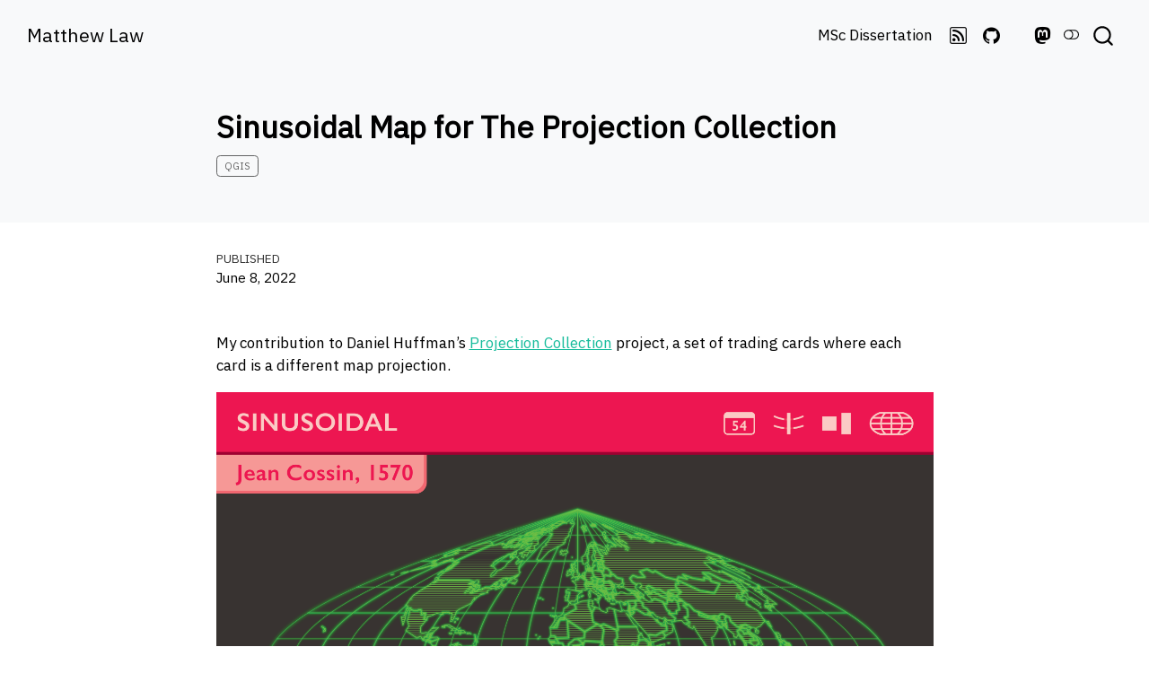

--- FILE ---
content_type: text/html; charset=utf-8
request_url: https://matthewlaw.xyz/posts/projection-collection-sinusoidal/index.html
body_size: 7843
content:
<!DOCTYPE html>
<html xmlns="http://www.w3.org/1999/xhtml" lang="en" xml:lang="en"><head>

<meta charset="utf-8">
<meta name="generator" content="quarto-1.6.40">

<meta name="viewport" content="width=device-width, initial-scale=1.0, user-scalable=yes">

<meta name="dcterms.date" content="2022-06-08">

<title>Sinusoidal Map for The Projection Collection – Matthew Law</title>
<style>
code{white-space: pre-wrap;}
span.smallcaps{font-variant: small-caps;}
div.columns{display: flex; gap: min(4vw, 1.5em);}
div.column{flex: auto; overflow-x: auto;}
div.hanging-indent{margin-left: 1.5em; text-indent: -1.5em;}
ul.task-list{list-style: none;}
ul.task-list li input[type="checkbox"] {
  width: 0.8em;
  margin: 0 0.8em 0.2em -1em; /* quarto-specific, see https://github.com/quarto-dev/quarto-cli/issues/4556 */ 
  vertical-align: middle;
}
</style>


<script src="../../site_libs/quarto-nav/quarto-nav.js"></script>
<script src="../../site_libs/quarto-nav/headroom.min.js"></script>
<script src="../../site_libs/clipboard/clipboard.min.js"></script>
<script src="../../site_libs/quarto-search/autocomplete.umd.js"></script>
<script src="../../site_libs/quarto-search/fuse.min.js"></script>
<script src="../../site_libs/quarto-search/quarto-search.js"></script>
<meta name="quarto:offset" content="../../">
<link href="../../images/android-chrome-512x512.png" rel="icon" type="image/png">
<script src="../../site_libs/quarto-html/quarto.js"></script>
<script src="../../site_libs/quarto-html/popper.min.js"></script>
<script src="../../site_libs/quarto-html/tippy.umd.min.js"></script>
<script src="../../site_libs/quarto-html/anchor.min.js"></script>
<link href="../../site_libs/quarto-html/tippy.css" rel="stylesheet">
<link href="../../site_libs/quarto-html/quarto-syntax-highlighting-549806ee2085284f45b00abea8c6df48.css" rel="stylesheet" class="quarto-color-scheme" id="quarto-text-highlighting-styles">
<link href="../../site_libs/quarto-html/quarto-syntax-highlighting-dark-8ea72dc5fed832574809a9c94082fbbb.css" rel="prefetch" class="quarto-color-scheme quarto-color-alternate" id="quarto-text-highlighting-styles">
<script src="../../site_libs/bootstrap/bootstrap.min.js"></script>
<link href="../../site_libs/bootstrap/bootstrap-icons.css" rel="stylesheet">
<link href="../../site_libs/bootstrap/bootstrap-7ec1efecafbf4eae65cd00c0914f2fc7.min.css" rel="stylesheet" append-hash="true" class="quarto-color-scheme" id="quarto-bootstrap" data-mode="light">
<link href="../../site_libs/bootstrap/bootstrap-dark-05f72309a645433792cef4039cfc50f1.min.css" rel="prefetch" append-hash="true" class="quarto-color-scheme quarto-color-alternate" id="quarto-bootstrap" data-mode="dark">
<script src="../../site_libs/quarto-contrib/iconify-2.1.0/iconify-icon.min.js"></script>
<script id="quarto-search-options" type="application/json">{
  "location": "navbar",
  "copy-button": false,
  "collapse-after": 3,
  "panel-placement": "end",
  "type": "overlay",
  "limit": 50,
  "keyboard-shortcut": [
    "f",
    "/",
    "s"
  ],
  "show-item-context": false,
  "language": {
    "search-no-results-text": "No results",
    "search-matching-documents-text": "matching documents",
    "search-copy-link-title": "Copy link to search",
    "search-hide-matches-text": "Hide additional matches",
    "search-more-match-text": "more match in this document",
    "search-more-matches-text": "more matches in this document",
    "search-clear-button-title": "Clear",
    "search-text-placeholder": "",
    "search-detached-cancel-button-title": "Cancel",
    "search-submit-button-title": "Submit",
    "search-label": "Search"
  }
}</script>


</head>

<body class="nav-fixed fullcontent">

<div id="quarto-search-results"></div>
  <header id="quarto-header" class="headroom fixed-top quarto-banner">
    <nav class="navbar navbar-expand-lg " data-bs-theme="dark">
      <div class="navbar-container container-fluid">
      <div class="navbar-brand-container mx-auto">
    <a class="navbar-brand" href="../../index.html">
    <span class="navbar-title">Matthew Law</span>
    </a>
  </div>
            <div id="quarto-search" class="" title="Search"></div>
          <button class="navbar-toggler" type="button" data-bs-toggle="collapse" data-bs-target="#navbarCollapse" aria-controls="navbarCollapse" role="menu" aria-expanded="false" aria-label="Toggle navigation" onclick="if (window.quartoToggleHeadroom) { window.quartoToggleHeadroom(); }">
  <span class="navbar-toggler-icon"></span>
</button>
          <div class="collapse navbar-collapse" id="navbarCollapse">
            <ul class="navbar-nav navbar-nav-scroll ms-auto">
  <li class="nav-item">
    <a class="nav-link" href="https://matthewlaw.xyz/dissertation21/"> 
<span class="menu-text">MSc Dissertation</span></a>
  </li>  
  <li class="nav-item compact">
    <a class="nav-link" href="../../index.xml"> <i class="bi bi-rss" role="img" aria-label="RSS">
</i> 
<span class="menu-text"></span></a>
  </li>  
  <li class="nav-item compact">
    <a class="nav-link" href="https://github.com/matthew-law"> <i class="bi bi-github" role="img" aria-label="GitHub">
</i> 
<span class="menu-text"></span></a>
  </li>  
  <li class="nav-item">
    <a class="nav-link" href="https://bsky.app/profile/matthewlaw.xyz"> 
<span class="menu-text"><iconify-icon role="img" inline="" icon="fa6-brands:bluesky" aria-label="Icon bluesky from fa6-brands Iconify.design set." title="Bluesky"></iconify-icon></span></a>
  </li>  
  <li class="nav-item compact">
    <a class="nav-link" href="https://mapstodon.space/@MatthewLaw"> <i class="bi bi-mastodon" role="img" aria-label="Mastodon">
</i> 
<span class="menu-text"></span></a>
  </li>  
</ul>
          </div> <!-- /navcollapse -->
            <div class="quarto-navbar-tools">
  <a href="" class="quarto-color-scheme-toggle quarto-navigation-tool  px-1" onclick="window.quartoToggleColorScheme(); return false;" title="Toggle dark mode"><i class="bi"></i></a>
</div>
      </div> <!-- /container-fluid -->
    </nav>
</header>
<!-- content -->
<header id="title-block-header" class="quarto-title-block default page-columns page-full">
  <div class="quarto-title-banner page-columns page-full">
    <div class="quarto-title column-body">
      <h1 class="title">Sinusoidal Map for The Projection Collection</h1>
                                <div class="quarto-categories">
                <div class="quarto-category">QGIS</div>
              </div>
                  </div>
  </div>
    
  
  <div class="quarto-title-meta">

      
      <div>
      <div class="quarto-title-meta-heading">Published</div>
      <div class="quarto-title-meta-contents">
        <p class="date">June 8, 2022</p>
      </div>
    </div>
    
      
    </div>
    
  
  </header><div id="quarto-content" class="quarto-container page-columns page-rows-contents page-layout-article page-navbar">
<!-- sidebar -->
<!-- margin-sidebar -->
    
<!-- main -->
<main class="content quarto-banner-title-block" id="quarto-document-content">





<p>My contribution to Daniel Huffman’s <a href="https://somethingaboutmaps.wordpress.com/2022/06/07/projection-cards-now-a-reality/">Projection Collection</a> project, a set of trading cards where each card is a different map projection.</p>
<p><img src="images/54 - Sinusoidal Law.png" class="img-fluid"></p>
<p>The map itself is a <a href="https://en.wikipedia.org/wiki/Sinusoidal_projection">Sinusoidal Projection</a>, and was made in QGIS using the ‘1981’ polygons from <a href="https://www.projectlinework.org/">Project Linework</a>. The style is supposed to be vaguely reminiscent of a monochrome green CRT monitor – I think it was the combination of the projection’s bulge and the word ‘sinusoidal’ which brought that aesthetic to mind when I made the map.</p>
<p>It was really nice to get to map alongside (in a sense) many cartographers whose work I really admire by contributing to the project.</p>
<div class="quarto-figure quarto-figure-center">
<figure class="figure">
<p><img src="images/cards.jpeg" class="img-fluid figure-img"></p>
<figcaption>I spy my map!</figcaption>
</figure>
</div>



</main> <!-- /main -->
<script id="quarto-html-after-body" type="application/javascript">
window.document.addEventListener("DOMContentLoaded", function (event) {
  const toggleBodyColorMode = (bsSheetEl) => {
    const mode = bsSheetEl.getAttribute("data-mode");
    const bodyEl = window.document.querySelector("body");
    if (mode === "dark") {
      bodyEl.classList.add("quarto-dark");
      bodyEl.classList.remove("quarto-light");
    } else {
      bodyEl.classList.add("quarto-light");
      bodyEl.classList.remove("quarto-dark");
    }
  }
  const toggleBodyColorPrimary = () => {
    const bsSheetEl = window.document.querySelector("link#quarto-bootstrap");
    if (bsSheetEl) {
      toggleBodyColorMode(bsSheetEl);
    }
  }
  toggleBodyColorPrimary();  
  const disableStylesheet = (stylesheets) => {
    for (let i=0; i < stylesheets.length; i++) {
      const stylesheet = stylesheets[i];
      stylesheet.rel = 'prefetch';
    }
  }
  const enableStylesheet = (stylesheets) => {
    for (let i=0; i < stylesheets.length; i++) {
      const stylesheet = stylesheets[i];
      stylesheet.rel = 'stylesheet';
    }
  }
  const manageTransitions = (selector, allowTransitions) => {
    const els = window.document.querySelectorAll(selector);
    for (let i=0; i < els.length; i++) {
      const el = els[i];
      if (allowTransitions) {
        el.classList.remove('notransition');
      } else {
        el.classList.add('notransition');
      }
    }
  }
  const toggleGiscusIfUsed = (isAlternate, darkModeDefault) => {
    const baseTheme = document.querySelector('#giscus-base-theme')?.value ?? 'light';
    const alternateTheme = document.querySelector('#giscus-alt-theme')?.value ?? 'dark';
    let newTheme = '';
    if(darkModeDefault) {
      newTheme = isAlternate ? baseTheme : alternateTheme;
    } else {
      newTheme = isAlternate ? alternateTheme : baseTheme;
    }
    const changeGiscusTheme = () => {
      // From: https://github.com/giscus/giscus/issues/336
      const sendMessage = (message) => {
        const iframe = document.querySelector('iframe.giscus-frame');
        if (!iframe) return;
        iframe.contentWindow.postMessage({ giscus: message }, 'https://giscus.app');
      }
      sendMessage({
        setConfig: {
          theme: newTheme
        }
      });
    }
    const isGiscussLoaded = window.document.querySelector('iframe.giscus-frame') !== null;
    if (isGiscussLoaded) {
      changeGiscusTheme();
    }
  }
  const toggleColorMode = (alternate) => {
    // Switch the stylesheets
    const alternateStylesheets = window.document.querySelectorAll('link.quarto-color-scheme.quarto-color-alternate');
    manageTransitions('#quarto-margin-sidebar .nav-link', false);
    if (alternate) {
      enableStylesheet(alternateStylesheets);
      for (const sheetNode of alternateStylesheets) {
        if (sheetNode.id === "quarto-bootstrap") {
          toggleBodyColorMode(sheetNode);
        }
      }
    } else {
      disableStylesheet(alternateStylesheets);
      toggleBodyColorPrimary();
    }
    manageTransitions('#quarto-margin-sidebar .nav-link', true);
    // Switch the toggles
    const toggles = window.document.querySelectorAll('.quarto-color-scheme-toggle');
    for (let i=0; i < toggles.length; i++) {
      const toggle = toggles[i];
      if (toggle) {
        if (alternate) {
          toggle.classList.add("alternate");     
        } else {
          toggle.classList.remove("alternate");
        }
      }
    }
    // Hack to workaround the fact that safari doesn't
    // properly recolor the scrollbar when toggling (#1455)
    if (navigator.userAgent.indexOf('Safari') > 0 && navigator.userAgent.indexOf('Chrome') == -1) {
      manageTransitions("body", false);
      window.scrollTo(0, 1);
      setTimeout(() => {
        window.scrollTo(0, 0);
        manageTransitions("body", true);
      }, 40);  
    }
  }
  const isFileUrl = () => { 
    return window.location.protocol === 'file:';
  }
  const hasAlternateSentinel = () => {  
    let styleSentinel = getColorSchemeSentinel();
    if (styleSentinel !== null) {
      return styleSentinel === "alternate";
    } else {
      return false;
    }
  }
  const setStyleSentinel = (alternate) => {
    const value = alternate ? "alternate" : "default";
    if (!isFileUrl()) {
      window.localStorage.setItem("quarto-color-scheme", value);
    } else {
      localAlternateSentinel = value;
    }
  }
  const getColorSchemeSentinel = () => {
    if (!isFileUrl()) {
      const storageValue = window.localStorage.getItem("quarto-color-scheme");
      return storageValue != null ? storageValue : localAlternateSentinel;
    } else {
      return localAlternateSentinel;
    }
  }
  const darkModeDefault = false;
  let localAlternateSentinel = darkModeDefault ? 'alternate' : 'default';
  // Dark / light mode switch
  window.quartoToggleColorScheme = () => {
    // Read the current dark / light value 
    let toAlternate = !hasAlternateSentinel();
    toggleColorMode(toAlternate);
    setStyleSentinel(toAlternate);
    toggleGiscusIfUsed(toAlternate, darkModeDefault);
  };
  // Ensure there is a toggle, if there isn't float one in the top right
  if (window.document.querySelector('.quarto-color-scheme-toggle') === null) {
    const a = window.document.createElement('a');
    a.classList.add('top-right');
    a.classList.add('quarto-color-scheme-toggle');
    a.href = "";
    a.onclick = function() { try { window.quartoToggleColorScheme(); } catch {} return false; };
    const i = window.document.createElement("i");
    i.classList.add('bi');
    a.appendChild(i);
    window.document.body.appendChild(a);
  }
  // Switch to dark mode if need be
  if (hasAlternateSentinel()) {
    toggleColorMode(true);
  } else {
    toggleColorMode(false);
  }
  const icon = "";
  const anchorJS = new window.AnchorJS();
  anchorJS.options = {
    placement: 'right',
    icon: icon
  };
  anchorJS.add('.anchored');
  const isCodeAnnotation = (el) => {
    for (const clz of el.classList) {
      if (clz.startsWith('code-annotation-')) {                     
        return true;
      }
    }
    return false;
  }
  const onCopySuccess = function(e) {
    // button target
    const button = e.trigger;
    // don't keep focus
    button.blur();
    // flash "checked"
    button.classList.add('code-copy-button-checked');
    var currentTitle = button.getAttribute("title");
    button.setAttribute("title", "Copied!");
    let tooltip;
    if (window.bootstrap) {
      button.setAttribute("data-bs-toggle", "tooltip");
      button.setAttribute("data-bs-placement", "left");
      button.setAttribute("data-bs-title", "Copied!");
      tooltip = new bootstrap.Tooltip(button, 
        { trigger: "manual", 
          customClass: "code-copy-button-tooltip",
          offset: [0, -8]});
      tooltip.show();    
    }
    setTimeout(function() {
      if (tooltip) {
        tooltip.hide();
        button.removeAttribute("data-bs-title");
        button.removeAttribute("data-bs-toggle");
        button.removeAttribute("data-bs-placement");
      }
      button.setAttribute("title", currentTitle);
      button.classList.remove('code-copy-button-checked');
    }, 1000);
    // clear code selection
    e.clearSelection();
  }
  const getTextToCopy = function(trigger) {
      const codeEl = trigger.previousElementSibling.cloneNode(true);
      for (const childEl of codeEl.children) {
        if (isCodeAnnotation(childEl)) {
          childEl.remove();
        }
      }
      return codeEl.innerText;
  }
  const clipboard = new window.ClipboardJS('.code-copy-button:not([data-in-quarto-modal])', {
    text: getTextToCopy
  });
  clipboard.on('success', onCopySuccess);
  if (window.document.getElementById('quarto-embedded-source-code-modal')) {
    const clipboardModal = new window.ClipboardJS('.code-copy-button[data-in-quarto-modal]', {
      text: getTextToCopy,
      container: window.document.getElementById('quarto-embedded-source-code-modal')
    });
    clipboardModal.on('success', onCopySuccess);
  }
    var localhostRegex = new RegExp(/^(?:http|https):\/\/localhost\:?[0-9]*\//);
    var mailtoRegex = new RegExp(/^mailto:/);
      var filterRegex = new RegExp("https:\/\/mine-cetinkaya-rundel\.github\.io\/quarto-tip-a-day");
    var isInternal = (href) => {
        return filterRegex.test(href) || localhostRegex.test(href) || mailtoRegex.test(href);
    }
    // Inspect non-navigation links and adorn them if external
 	var links = window.document.querySelectorAll('a[href]:not(.nav-link):not(.navbar-brand):not(.toc-action):not(.sidebar-link):not(.sidebar-item-toggle):not(.pagination-link):not(.no-external):not([aria-hidden]):not(.dropdown-item):not(.quarto-navigation-tool):not(.about-link)');
    for (var i=0; i<links.length; i++) {
      const link = links[i];
      if (!isInternal(link.href)) {
        // undo the damage that might have been done by quarto-nav.js in the case of
        // links that we want to consider external
        if (link.dataset.originalHref !== undefined) {
          link.href = link.dataset.originalHref;
        }
      }
    }
  function tippyHover(el, contentFn, onTriggerFn, onUntriggerFn) {
    const config = {
      allowHTML: true,
      maxWidth: 500,
      delay: 100,
      arrow: false,
      appendTo: function(el) {
          return el.parentElement;
      },
      interactive: true,
      interactiveBorder: 10,
      theme: 'quarto',
      placement: 'bottom-start',
    };
    if (contentFn) {
      config.content = contentFn;
    }
    if (onTriggerFn) {
      config.onTrigger = onTriggerFn;
    }
    if (onUntriggerFn) {
      config.onUntrigger = onUntriggerFn;
    }
    window.tippy(el, config); 
  }
  const noterefs = window.document.querySelectorAll('a[role="doc-noteref"]');
  for (var i=0; i<noterefs.length; i++) {
    const ref = noterefs[i];
    tippyHover(ref, function() {
      // use id or data attribute instead here
      let href = ref.getAttribute('data-footnote-href') || ref.getAttribute('href');
      try { href = new URL(href).hash; } catch {}
      const id = href.replace(/^#\/?/, "");
      const note = window.document.getElementById(id);
      if (note) {
        return note.innerHTML;
      } else {
        return "";
      }
    });
  }
  const xrefs = window.document.querySelectorAll('a.quarto-xref');
  const processXRef = (id, note) => {
    // Strip column container classes
    const stripColumnClz = (el) => {
      el.classList.remove("page-full", "page-columns");
      if (el.children) {
        for (const child of el.children) {
          stripColumnClz(child);
        }
      }
    }
    stripColumnClz(note)
    if (id === null || id.startsWith('sec-')) {
      // Special case sections, only their first couple elements
      const container = document.createElement("div");
      if (note.children && note.children.length > 2) {
        container.appendChild(note.children[0].cloneNode(true));
        for (let i = 1; i < note.children.length; i++) {
          const child = note.children[i];
          if (child.tagName === "P" && child.innerText === "") {
            continue;
          } else {
            container.appendChild(child.cloneNode(true));
            break;
          }
        }
        if (window.Quarto?.typesetMath) {
          window.Quarto.typesetMath(container);
        }
        return container.innerHTML
      } else {
        if (window.Quarto?.typesetMath) {
          window.Quarto.typesetMath(note);
        }
        return note.innerHTML;
      }
    } else {
      // Remove any anchor links if they are present
      const anchorLink = note.querySelector('a.anchorjs-link');
      if (anchorLink) {
        anchorLink.remove();
      }
      if (window.Quarto?.typesetMath) {
        window.Quarto.typesetMath(note);
      }
      if (note.classList.contains("callout")) {
        return note.outerHTML;
      } else {
        return note.innerHTML;
      }
    }
  }
  for (var i=0; i<xrefs.length; i++) {
    const xref = xrefs[i];
    tippyHover(xref, undefined, function(instance) {
      instance.disable();
      let url = xref.getAttribute('href');
      let hash = undefined; 
      if (url.startsWith('#')) {
        hash = url;
      } else {
        try { hash = new URL(url).hash; } catch {}
      }
      if (hash) {
        const id = hash.replace(/^#\/?/, "");
        const note = window.document.getElementById(id);
        if (note !== null) {
          try {
            const html = processXRef(id, note.cloneNode(true));
            instance.setContent(html);
          } finally {
            instance.enable();
            instance.show();
          }
        } else {
          // See if we can fetch this
          fetch(url.split('#')[0])
          .then(res => res.text())
          .then(html => {
            const parser = new DOMParser();
            const htmlDoc = parser.parseFromString(html, "text/html");
            const note = htmlDoc.getElementById(id);
            if (note !== null) {
              const html = processXRef(id, note);
              instance.setContent(html);
            } 
          }).finally(() => {
            instance.enable();
            instance.show();
          });
        }
      } else {
        // See if we can fetch a full url (with no hash to target)
        // This is a special case and we should probably do some content thinning / targeting
        fetch(url)
        .then(res => res.text())
        .then(html => {
          const parser = new DOMParser();
          const htmlDoc = parser.parseFromString(html, "text/html");
          const note = htmlDoc.querySelector('main.content');
          if (note !== null) {
            // This should only happen for chapter cross references
            // (since there is no id in the URL)
            // remove the first header
            if (note.children.length > 0 && note.children[0].tagName === "HEADER") {
              note.children[0].remove();
            }
            const html = processXRef(null, note);
            instance.setContent(html);
          } 
        }).finally(() => {
          instance.enable();
          instance.show();
        });
      }
    }, function(instance) {
    });
  }
      let selectedAnnoteEl;
      const selectorForAnnotation = ( cell, annotation) => {
        let cellAttr = 'data-code-cell="' + cell + '"';
        let lineAttr = 'data-code-annotation="' +  annotation + '"';
        const selector = 'span[' + cellAttr + '][' + lineAttr + ']';
        return selector;
      }
      const selectCodeLines = (annoteEl) => {
        const doc = window.document;
        const targetCell = annoteEl.getAttribute("data-target-cell");
        const targetAnnotation = annoteEl.getAttribute("data-target-annotation");
        const annoteSpan = window.document.querySelector(selectorForAnnotation(targetCell, targetAnnotation));
        const lines = annoteSpan.getAttribute("data-code-lines").split(",");
        const lineIds = lines.map((line) => {
          return targetCell + "-" + line;
        })
        let top = null;
        let height = null;
        let parent = null;
        if (lineIds.length > 0) {
            //compute the position of the single el (top and bottom and make a div)
            const el = window.document.getElementById(lineIds[0]);
            top = el.offsetTop;
            height = el.offsetHeight;
            parent = el.parentElement.parentElement;
          if (lineIds.length > 1) {
            const lastEl = window.document.getElementById(lineIds[lineIds.length - 1]);
            const bottom = lastEl.offsetTop + lastEl.offsetHeight;
            height = bottom - top;
          }
          if (top !== null && height !== null && parent !== null) {
            // cook up a div (if necessary) and position it 
            let div = window.document.getElementById("code-annotation-line-highlight");
            if (div === null) {
              div = window.document.createElement("div");
              div.setAttribute("id", "code-annotation-line-highlight");
              div.style.position = 'absolute';
              parent.appendChild(div);
            }
            div.style.top = top - 2 + "px";
            div.style.height = height + 4 + "px";
            div.style.left = 0;
            let gutterDiv = window.document.getElementById("code-annotation-line-highlight-gutter");
            if (gutterDiv === null) {
              gutterDiv = window.document.createElement("div");
              gutterDiv.setAttribute("id", "code-annotation-line-highlight-gutter");
              gutterDiv.style.position = 'absolute';
              const codeCell = window.document.getElementById(targetCell);
              const gutter = codeCell.querySelector('.code-annotation-gutter');
              gutter.appendChild(gutterDiv);
            }
            gutterDiv.style.top = top - 2 + "px";
            gutterDiv.style.height = height + 4 + "px";
          }
          selectedAnnoteEl = annoteEl;
        }
      };
      const unselectCodeLines = () => {
        const elementsIds = ["code-annotation-line-highlight", "code-annotation-line-highlight-gutter"];
        elementsIds.forEach((elId) => {
          const div = window.document.getElementById(elId);
          if (div) {
            div.remove();
          }
        });
        selectedAnnoteEl = undefined;
      };
        // Handle positioning of the toggle
    window.addEventListener(
      "resize",
      throttle(() => {
        elRect = undefined;
        if (selectedAnnoteEl) {
          selectCodeLines(selectedAnnoteEl);
        }
      }, 10)
    );
    function throttle(fn, ms) {
    let throttle = false;
    let timer;
      return (...args) => {
        if(!throttle) { // first call gets through
            fn.apply(this, args);
            throttle = true;
        } else { // all the others get throttled
            if(timer) clearTimeout(timer); // cancel #2
            timer = setTimeout(() => {
              fn.apply(this, args);
              timer = throttle = false;
            }, ms);
        }
      };
    }
      // Attach click handler to the DT
      const annoteDls = window.document.querySelectorAll('dt[data-target-cell]');
      for (const annoteDlNode of annoteDls) {
        annoteDlNode.addEventListener('click', (event) => {
          const clickedEl = event.target;
          if (clickedEl !== selectedAnnoteEl) {
            unselectCodeLines();
            const activeEl = window.document.querySelector('dt[data-target-cell].code-annotation-active');
            if (activeEl) {
              activeEl.classList.remove('code-annotation-active');
            }
            selectCodeLines(clickedEl);
            clickedEl.classList.add('code-annotation-active');
          } else {
            // Unselect the line
            unselectCodeLines();
            clickedEl.classList.remove('code-annotation-active');
          }
        });
      }
  const findCites = (el) => {
    const parentEl = el.parentElement;
    if (parentEl) {
      const cites = parentEl.dataset.cites;
      if (cites) {
        return {
          el,
          cites: cites.split(' ')
        };
      } else {
        return findCites(el.parentElement)
      }
    } else {
      return undefined;
    }
  };
  var bibliorefs = window.document.querySelectorAll('a[role="doc-biblioref"]');
  for (var i=0; i<bibliorefs.length; i++) {
    const ref = bibliorefs[i];
    const citeInfo = findCites(ref);
    if (citeInfo) {
      tippyHover(citeInfo.el, function() {
        var popup = window.document.createElement('div');
        citeInfo.cites.forEach(function(cite) {
          var citeDiv = window.document.createElement('div');
          citeDiv.classList.add('hanging-indent');
          citeDiv.classList.add('csl-entry');
          var biblioDiv = window.document.getElementById('ref-' + cite);
          if (biblioDiv) {
            citeDiv.innerHTML = biblioDiv.innerHTML;
          }
          popup.appendChild(citeDiv);
        });
        return popup.innerHTML;
      });
    }
  }
});
</script>
</div> <!-- /content -->




</body></html>

--- FILE ---
content_type: application/javascript; charset=utf-8
request_url: https://matthewlaw.xyz/site_libs/quarto-contrib/iconify-2.1.0/iconify-icon.min.js
body_size: 8157
content:
/**
* (c) Iconify
*
* For the full copyright and license information, please view the license.txt
* files at https://github.com/iconify/iconify
*
* Licensed under MIT.
* Source: https://github.com/iconify/code/tree/gh-pages/iconify-icon
*
* @license MIT
* @version 2.1.0
*/
!function(){"use strict";const t=Object.freeze({left:0,top:0,width:16,height:16}),e=Object.freeze({rotate:0,vFlip:!1,hFlip:!1}),n=Object.freeze({...t,...e}),i=Object.freeze({...n,body:"",hidden:!1}),r=Object.freeze({width:null,height:null}),o=Object.freeze({...r,...e});const s=/[\s,]+/;const c={...o,preserveAspectRatio:""};function a(t){const e={...c},n=(e,n)=>t.getAttribute(e)||n;var i;return e.width=n("width",null),e.height=n("height",null),e.rotate=function(t,e=0){const n=t.replace(/^-?[0-9.]*/,"");function i(t){for(;t<0;)t+=4;return t%4}if(""===n){const e=parseInt(t);return isNaN(e)?0:i(e)}if(n!==t){let e=0;switch(n){case"%":e=25;break;case"deg":e=90}if(e){let r=parseFloat(t.slice(0,t.length-n.length));return isNaN(r)?0:(r/=e,r%1==0?i(r):0)}}return e}(n("rotate","")),i=e,n("flip","").split(s).forEach((t=>{switch(t.trim()){case"horizontal":i.hFlip=!0;break;case"vertical":i.vFlip=!0}})),e.preserveAspectRatio=n("preserveAspectRatio",n("preserveaspectratio","")),e}const u=/^[a-z0-9]+(-[a-z0-9]+)*$/,l=(t,e,n,i="")=>{const r=t.split(":");if("@"===t.slice(0,1)){if(r.length<2||r.length>3)return null;i=r.shift().slice(1)}if(r.length>3||!r.length)return null;if(r.length>1){const t=r.pop(),n=r.pop(),o={provider:r.length>0?r[0]:i,prefix:n,name:t};return e&&!f(o)?null:o}const o=r[0],s=o.split("-");if(s.length>1){const t={provider:i,prefix:s.shift(),name:s.join("-")};return e&&!f(t)?null:t}if(n&&""===i){const t={provider:i,prefix:"",name:o};return e&&!f(t,n)?null:t}return null},f=(t,e)=>!!t&&!(""!==t.provider&&!t.provider.match(u)||!(e&&""===t.prefix||t.prefix.match(u))||!t.name.match(u));function d(t,n){const r=function(t,e){const n={};!t.hFlip!=!e.hFlip&&(n.hFlip=!0),!t.vFlip!=!e.vFlip&&(n.vFlip=!0);const i=((t.rotate||0)+(e.rotate||0))%4;return i&&(n.rotate=i),n}(t,n);for(const o in i)o in e?o in t&&!(o in r)&&(r[o]=e[o]):o in n?r[o]=n[o]:o in t&&(r[o]=t[o]);return r}function h(t,e,n){const i=t.icons,r=t.aliases||Object.create(null);let o={};function s(t){o=d(i[t]||r[t],o)}return s(e),n.forEach(s),d(t,o)}function p(t,e){const n=[];if("object"!=typeof t||"object"!=typeof t.icons)return n;t.not_found instanceof Array&&t.not_found.forEach((t=>{e(t,null),n.push(t)}));const i=function(t,e){const n=t.icons,i=t.aliases||Object.create(null),r=Object.create(null);return(e||Object.keys(n).concat(Object.keys(i))).forEach((function t(e){if(n[e])return r[e]=[];if(!(e in r)){r[e]=null;const n=i[e]&&i[e].parent,o=n&&t(n);o&&(r[e]=[n].concat(o))}return r[e]})),r}(t);for(const r in i){const o=i[r];o&&(e(r,h(t,r,o)),n.push(r))}return n}const g={provider:"",aliases:{},not_found:{},...t};function b(t,e){for(const n in e)if(n in t&&typeof t[n]!=typeof e[n])return!1;return!0}function v(t){if("object"!=typeof t||null===t)return null;const e=t;if("string"!=typeof e.prefix||!t.icons||"object"!=typeof t.icons)return null;if(!b(t,g))return null;const n=e.icons;for(const t in n){const e=n[t];if(!t.match(u)||"string"!=typeof e.body||!b(e,i))return null}const r=e.aliases||Object.create(null);for(const t in r){const e=r[t],o=e.parent;if(!t.match(u)||"string"!=typeof o||!n[o]&&!r[o]||!b(e,i))return null}return e}const m=Object.create(null);function y(t,e){const n=m[t]||(m[t]=Object.create(null));return n[e]||(n[e]=function(t,e){return{provider:t,prefix:e,icons:Object.create(null),missing:new Set}}(t,e))}function x(t,e){return v(e)?p(e,((e,n)=>{n?t.icons[e]=n:t.missing.add(e)})):[]}function w(t,e){let n=[];return("string"==typeof t?[t]:Object.keys(m)).forEach((t=>{("string"==typeof t&&"string"==typeof e?[e]:Object.keys(m[t]||{})).forEach((e=>{const i=y(t,e);n=n.concat(Object.keys(i.icons).map((n=>(""!==t?"@"+t+":":"")+e+":"+n)))}))})),n}let _=!1;function k(t){return"boolean"==typeof t&&(_=t),_}function j(t){const e="string"==typeof t?l(t,!0,_):t;if(e){const t=y(e.provider,e.prefix),n=e.name;return t.icons[n]||(t.missing.has(n)?null:void 0)}}function A(t,e){const n=l(t,!0,_);if(!n)return!1;return function(t,e,n){try{if("string"==typeof n.body)return t.icons[e]={...n},!0}catch(t){}return!1}(y(n.provider,n.prefix),n.name,e)}function O(t,e){if("object"!=typeof t)return!1;if("string"!=typeof e&&(e=t.provider||""),_&&!e&&!t.prefix){let e=!1;return v(t)&&(t.prefix="",p(t,((t,n)=>{n&&A(t,n)&&(e=!0)}))),e}const n=t.prefix;if(!f({provider:e,prefix:n,name:"a"}))return!1;return!!x(y(e,n),t)}function C(t){return!!j(t)}function I(t){const e=j(t);return e?{...n,...e}:null}function S(t,e){t.forEach((t=>{const n=t.loaderCallbacks;n&&(t.loaderCallbacks=n.filter((t=>t.id!==e)))}))}let E=0;const M=Object.create(null);function T(t,e){M[t]=e}function F(t){return M[t]||M[""]}var R={resources:[],index:0,timeout:2e3,rotate:750,random:!1,dataAfterTimeout:!1};function L(t,e,n,i){const r=t.resources.length,o=t.random?Math.floor(Math.random()*r):t.index;let s;if(t.random){let e=t.resources.slice(0);for(s=[];e.length>1;){const t=Math.floor(Math.random()*e.length);s.push(e[t]),e=e.slice(0,t).concat(e.slice(t+1))}s=s.concat(e)}else s=t.resources.slice(o).concat(t.resources.slice(0,o));const c=Date.now();let a,u="pending",l=0,f=null,d=[],h=[];function p(){f&&(clearTimeout(f),f=null)}function g(){"pending"===u&&(u="aborted"),p(),d.forEach((t=>{"pending"===t.status&&(t.status="aborted")})),d=[]}function b(t,e){e&&(h=[]),"function"==typeof t&&h.push(t)}function v(){u="failed",h.forEach((t=>{t(void 0,a)}))}function m(){d.forEach((t=>{"pending"===t.status&&(t.status="aborted")})),d=[]}function y(){if("pending"!==u)return;p();const i=s.shift();if(void 0===i)return d.length?void(f=setTimeout((()=>{p(),"pending"===u&&(m(),v())}),t.timeout)):void v();const r={status:"pending",resource:i,callback:(e,n)=>{!function(e,n,i){const r="success"!==n;switch(d=d.filter((t=>t!==e)),u){case"pending":break;case"failed":if(r||!t.dataAfterTimeout)return;break;default:return}if("abort"===n)return a=i,void v();if(r)return a=i,void(d.length||(s.length?y():v()));if(p(),m(),!t.random){const n=t.resources.indexOf(e.resource);-1!==n&&n!==t.index&&(t.index=n)}u="completed",h.forEach((t=>{t(i)}))}(r,e,n)}};d.push(r),l++,f=setTimeout(y,t.rotate),n(i,e,r.callback)}return"function"==typeof i&&h.push(i),setTimeout(y),function(){return{startTime:c,payload:e,status:u,queriesSent:l,queriesPending:d.length,subscribe:b,abort:g}}}function P(t){const e={...R,...t};let n=[];function i(){n=n.filter((t=>"pending"===t().status))}return{query:function(t,r,o){const s=L(e,t,r,((t,e)=>{i(),o&&o(t,e)}));return n.push(s),s},find:function(t){return n.find((e=>t(e)))||null},setIndex:t=>{e.index=t},getIndex:()=>e.index,cleanup:i}}function N(t){let e;if("string"==typeof t.resources)e=[t.resources];else if(e=t.resources,!(e instanceof Array&&e.length))return null;return{resources:e,path:t.path||"/",maxURL:t.maxURL||500,rotate:t.rotate||750,timeout:t.timeout||5e3,random:!0===t.random,index:t.index||0,dataAfterTimeout:!1!==t.dataAfterTimeout}}const z=Object.create(null),Q=["https://api.simplesvg.com","https://api.unisvg.com"],q=[];for(;Q.length>0;)1===Q.length||Math.random()>.5?q.push(Q.shift()):q.push(Q.pop());function D(t,e){const n=N(e);return null!==n&&(z[t]=n,!0)}function U(t){return z[t]}function H(){return Object.keys(z)}function J(){}z[""]=N({resources:["https://api.iconify.design"].concat(q)});const $=Object.create(null);function B(t,e,n){let i,r;if("string"==typeof t){const e=F(t);if(!e)return n(void 0,424),J;r=e.send;const o=function(t){if(!$[t]){const e=U(t);if(!e)return;const n={config:e,redundancy:P(e)};$[t]=n}return $[t]}(t);o&&(i=o.redundancy)}else{const e=N(t);if(e){i=P(e);const n=F(t.resources?t.resources[0]:"");n&&(r=n.send)}}return i&&r?i.query(e,r,n)().abort:(n(void 0,424),J)}const G="iconify2",V="iconify",K=V+"-count",W=V+"-version",X=36e5,Y=168,Z=50;function tt(t,e){try{return t.getItem(e)}catch(t){}}function et(t,e,n){try{return t.setItem(e,n),!0}catch(t){}}function nt(t,e){try{t.removeItem(e)}catch(t){}}function it(t,e){return et(t,K,e.toString())}function rt(t){return parseInt(tt(t,K))||0}const ot={local:!0,session:!0},st={local:new Set,session:new Set};let ct=!1;let at="undefined"==typeof window?{}:window;function ut(t){const e=t+"Storage";try{if(at&&at[e]&&"number"==typeof at[e].length)return at[e]}catch(t){}ot[t]=!1}function lt(t,e){const n=ut(t);if(!n)return;const i=tt(n,W);if(i!==G){if(i){const t=rt(n);for(let e=0;e<t;e++)nt(n,V+e.toString())}return et(n,W,G),void it(n,0)}const r=Math.floor(Date.now()/X)-Y,o=t=>{const i=V+t.toString(),o=tt(n,i);if("string"==typeof o){try{const n=JSON.parse(o);if("object"==typeof n&&"number"==typeof n.cached&&n.cached>r&&"string"==typeof n.provider&&"object"==typeof n.data&&"string"==typeof n.data.prefix&&e(n,t))return!0}catch(t){}nt(n,i)}};let s=rt(n);for(let e=s-1;e>=0;e--)o(e)||(e===s-1?(s--,it(n,s)):st[t].add(e))}function ft(){if(!ct){ct=!0;for(const t in ot)lt(t,(t=>{const e=t.data,n=y(t.provider,e.prefix);if(!x(n,e).length)return!1;const i=e.lastModified||-1;return n.lastModifiedCached=n.lastModifiedCached?Math.min(n.lastModifiedCached,i):i,!0}))}}function dt(t,e){function n(n){let i;if(!ot[n]||!(i=ut(n)))return;const r=st[n];let o;if(r.size)r.delete(o=Array.from(r).shift());else if(o=rt(i),o>=Z||!it(i,o+1))return;const s={cached:Math.floor(Date.now()/X),provider:t.provider,data:e};return et(i,V+o.toString(),JSON.stringify(s))}ct||ft(),e.lastModified&&!function(t,e){const n=t.lastModifiedCached;if(n&&n>=e)return n===e;if(t.lastModifiedCached=e,n)for(const n in ot)lt(n,(n=>{const i=n.data;return n.provider!==t.provider||i.prefix!==t.prefix||i.lastModified===e}));return!0}(t,e.lastModified)||Object.keys(e.icons).length&&(e.not_found&&delete(e=Object.assign({},e)).not_found,n("local")||n("session"))}function ht(){}function pt(t){t.iconsLoaderFlag||(t.iconsLoaderFlag=!0,setTimeout((()=>{t.iconsLoaderFlag=!1,function(t){t.pendingCallbacksFlag||(t.pendingCallbacksFlag=!0,setTimeout((()=>{t.pendingCallbacksFlag=!1;const e=t.loaderCallbacks?t.loaderCallbacks.slice(0):[];if(!e.length)return;let n=!1;const i=t.provider,r=t.prefix;e.forEach((e=>{const o=e.icons,s=o.pending.length;o.pending=o.pending.filter((e=>{if(e.prefix!==r)return!0;const s=e.name;if(t.icons[s])o.loaded.push({provider:i,prefix:r,name:s});else{if(!t.missing.has(s))return n=!0,!0;o.missing.push({provider:i,prefix:r,name:s})}return!1})),o.pending.length!==s&&(n||S([t],e.id),e.callback(o.loaded.slice(0),o.missing.slice(0),o.pending.slice(0),e.abort))}))})))}(t)})))}const gt=(t,e)=>{const n=function(t,e=!0,n=!1){const i=[];return t.forEach((t=>{const r="string"==typeof t?l(t,e,n):t;r&&i.push(r)})),i}(t,!0,k()),i=function(t){const e={loaded:[],missing:[],pending:[]},n=Object.create(null);t.sort(((t,e)=>t.provider!==e.provider?t.provider.localeCompare(e.provider):t.prefix!==e.prefix?t.prefix.localeCompare(e.prefix):t.name.localeCompare(e.name)));let i={provider:"",prefix:"",name:""};return t.forEach((t=>{if(i.name===t.name&&i.prefix===t.prefix&&i.provider===t.provider)return;i=t;const r=t.provider,o=t.prefix,s=t.name,c=n[r]||(n[r]=Object.create(null)),a=c[o]||(c[o]=y(r,o));let u;u=s in a.icons?e.loaded:""===o||a.missing.has(s)?e.missing:e.pending;const l={provider:r,prefix:o,name:s};u.push(l)})),e}(n);if(!i.pending.length){let t=!0;return e&&setTimeout((()=>{t&&e(i.loaded,i.missing,i.pending,ht)})),()=>{t=!1}}const r=Object.create(null),o=[];let s,c;return i.pending.forEach((t=>{const{provider:e,prefix:n}=t;if(n===c&&e===s)return;s=e,c=n,o.push(y(e,n));const i=r[e]||(r[e]=Object.create(null));i[n]||(i[n]=[])})),i.pending.forEach((t=>{const{provider:e,prefix:n,name:i}=t,o=y(e,n),s=o.pendingIcons||(o.pendingIcons=new Set);s.has(i)||(s.add(i),r[e][n].push(i))})),o.forEach((t=>{const{provider:e,prefix:n}=t;r[e][n].length&&function(t,e){t.iconsToLoad?t.iconsToLoad=t.iconsToLoad.concat(e).sort():t.iconsToLoad=e,t.iconsQueueFlag||(t.iconsQueueFlag=!0,setTimeout((()=>{t.iconsQueueFlag=!1;const{provider:e,prefix:n}=t,i=t.iconsToLoad;let r;delete t.iconsToLoad,i&&(r=F(e))&&r.prepare(e,n,i).forEach((n=>{B(e,n,(e=>{if("object"!=typeof e)n.icons.forEach((e=>{t.missing.add(e)}));else try{const n=x(t,e);if(!n.length)return;const i=t.pendingIcons;i&&n.forEach((t=>{i.delete(t)})),dt(t,e)}catch(t){console.error(t)}pt(t)}))}))})))}(t,r[e][n])})),e?function(t,e,n){const i=E++,r=S.bind(null,n,i);if(!e.pending.length)return r;const o={id:i,icons:e,callback:t,abort:r};return n.forEach((t=>{(t.loaderCallbacks||(t.loaderCallbacks=[])).push(o)})),r}(e,i,o):ht},bt=t=>new Promise(((e,i)=>{const r="string"==typeof t?l(t,!0):t;r?gt([r||t],(o=>{if(o.length&&r){const t=j(r);if(t)return void e({...n,...t})}i(t)})):i(t)}));function vt(t,e){const n="string"==typeof t?l(t,!0,!0):null;if(!n){const e=function(t){try{const e="string"==typeof t?JSON.parse(t):t;if("string"==typeof e.body)return{...e}}catch(t){}}(t);return{value:t,data:e}}const i=j(n);if(void 0!==i||!n.prefix)return{value:t,name:n,data:i};const r=gt([n],(()=>e(t,n,j(n))));return{value:t,name:n,loading:r}}let mt=!1;try{mt=0===navigator.vendor.indexOf("Apple")}catch(t){}const yt=/(-?[0-9.]*[0-9]+[0-9.]*)/g,xt=/^-?[0-9.]*[0-9]+[0-9.]*$/g;function wt(t,e,n){if(1===e)return t;if(n=n||100,"number"==typeof t)return Math.ceil(t*e*n)/n;if("string"!=typeof t)return t;const i=t.split(yt);if(null===i||!i.length)return t;const r=[];let o=i.shift(),s=xt.test(o);for(;;){if(s){const t=parseFloat(o);isNaN(t)?r.push(o):r.push(Math.ceil(t*e*n)/n)}else r.push(o);if(o=i.shift(),void 0===o)return r.join("");s=!s}}const _t=t=>"unset"===t||"undefined"===t||"none"===t;function kt(t,e){const i={...n,...t},r={...o,...e},s={left:i.left,top:i.top,width:i.width,height:i.height};let c=i.body;[i,r].forEach((t=>{const e=[],n=t.hFlip,i=t.vFlip;let r,o=t.rotate;switch(n?i?o+=2:(e.push("translate("+(s.width+s.left).toString()+" "+(0-s.top).toString()+")"),e.push("scale(-1 1)"),s.top=s.left=0):i&&(e.push("translate("+(0-s.left).toString()+" "+(s.height+s.top).toString()+")"),e.push("scale(1 -1)"),s.top=s.left=0),o<0&&(o-=4*Math.floor(o/4)),o%=4,o){case 1:r=s.height/2+s.top,e.unshift("rotate(90 "+r.toString()+" "+r.toString()+")");break;case 2:e.unshift("rotate(180 "+(s.width/2+s.left).toString()+" "+(s.height/2+s.top).toString()+")");break;case 3:r=s.width/2+s.left,e.unshift("rotate(-90 "+r.toString()+" "+r.toString()+")")}o%2==1&&(s.left!==s.top&&(r=s.left,s.left=s.top,s.top=r),s.width!==s.height&&(r=s.width,s.width=s.height,s.height=r)),e.length&&(c=function(t,e,n){const i=function(t,e="defs"){let n="";const i=t.indexOf("<"+e);for(;i>=0;){const r=t.indexOf(">",i),o=t.indexOf("</"+e);if(-1===r||-1===o)break;const s=t.indexOf(">",o);if(-1===s)break;n+=t.slice(r+1,o).trim(),t=t.slice(0,i).trim()+t.slice(s+1)}return{defs:n,content:t}}(t);return r=i.defs,o=e+i.content+n,r?"<defs>"+r+"</defs>"+o:o;var r,o}(c,'<g transform="'+e.join(" ")+'">',"</g>"))}));const a=r.width,u=r.height,l=s.width,f=s.height;let d,h;null===a?(h=null===u?"1em":"auto"===u?f:u,d=wt(h,l/f)):(d="auto"===a?l:a,h=null===u?wt(d,f/l):"auto"===u?f:u);const p={},g=(t,e)=>{_t(e)||(p[t]=e.toString())};g("width",d),g("height",h);const b=[s.left,s.top,l,f];return p.viewBox=b.join(" "),{attributes:p,viewBox:b,body:c}}function jt(t,e){let n=-1===t.indexOf("xlink:")?"":' xmlns:xlink="http://www.w3.org/1999/xlink"';for(const t in e)n+=" "+t+'="'+e[t]+'"';return'<svg xmlns="http://www.w3.org/2000/svg"'+n+">"+t+"</svg>"}function At(t){return'url("'+function(t){return"data:image/svg+xml,"+function(t){return t.replace(/"/g,"'").replace(/%/g,"%25").replace(/#/g,"%23").replace(/</g,"%3C").replace(/>/g,"%3E").replace(/\s+/g," ")}(t)}(t)+'")'}let Ot=(()=>{let t;try{if(t=fetch,"function"==typeof t)return t}catch(t){}})();function Ct(t){Ot=t}function It(){return Ot}const St={prepare:(t,e,n)=>{const i=[],r=function(t,e){const n=U(t);if(!n)return 0;let i;if(n.maxURL){let t=0;n.resources.forEach((e=>{const n=e;t=Math.max(t,n.length)}));const r=e+".json?icons=";i=n.maxURL-t-n.path.length-r.length}else i=0;return i}(t,e),o="icons";let s={type:o,provider:t,prefix:e,icons:[]},c=0;return n.forEach(((n,a)=>{c+=n.length+1,c>=r&&a>0&&(i.push(s),s={type:o,provider:t,prefix:e,icons:[]},c=n.length),s.icons.push(n)})),i.push(s),i},send:(t,e,n)=>{if(!Ot)return void n("abort",424);let i=function(t){if("string"==typeof t){const e=U(t);if(e)return e.path}return"/"}(e.provider);switch(e.type){case"icons":{const t=e.prefix,n=e.icons.join(",");i+=t+".json?"+new URLSearchParams({icons:n}).toString();break}case"custom":{const t=e.uri;i+="/"===t.slice(0,1)?t.slice(1):t;break}default:return void n("abort",400)}let r=503;Ot(t+i).then((t=>{const e=t.status;if(200===e)return r=501,t.json();setTimeout((()=>{n(function(t){return 404===t}(e)?"abort":"next",e)}))})).then((t=>{"object"==typeof t&&null!==t?setTimeout((()=>{n("success",t)})):setTimeout((()=>{404===t?n("abort",t):n("next",r)}))})).catch((()=>{n("next",r)}))}};function Et(t,e){switch(t){case"local":case"session":ot[t]=e;break;case"all":for(const t in ot)ot[t]=e}}const Mt="data-style";let Tt="";function Ft(t){Tt=t}function Rt(t,e){let n=Array.from(t.childNodes).find((t=>t.hasAttribute&&t.hasAttribute(Mt)));n||(n=document.createElement("style"),n.setAttribute(Mt,Mt),t.appendChild(n)),n.textContent=":host{display:inline-block;vertical-align:"+(e?"-0.125em":"0")+"}span,svg{display:block}"+Tt}const Lt={"background-color":"currentColor"},Pt={"background-color":"transparent"},Nt={image:"var(--svg)",repeat:"no-repeat",size:"100% 100%"},zt={"-webkit-mask":Lt,mask:Lt,background:Pt};for(const t in zt){const e=zt[t];for(const n in Nt)e[t+"-"+n]=Nt[n]}function Qt(t){return t?t+(t.match(/^[-0-9.]+$/)?"px":""):"inherit"}let qt;function Dt(t){return void 0===qt&&function(){try{qt=window.trustedTypes.createPolicy("iconify",{createHTML:t=>t})}catch(t){qt=null}}(),qt?qt.createHTML(t):t}function Ut(t){return Array.from(t.childNodes).find((t=>{const e=t.tagName&&t.tagName.toUpperCase();return"SPAN"===e||"SVG"===e}))}function Ht(t,e){const i=e.icon.data,r=e.customisations,o=kt(i,r);r.preserveAspectRatio&&(o.attributes.preserveAspectRatio=r.preserveAspectRatio);const s=e.renderedMode;let c;if("svg"===s)c=function(t){const e=document.createElement("span"),n=t.attributes;let i="";n.width||(i="width: inherit;"),n.height||(i+="height: inherit;"),i&&(n.style=i);const r=jt(t.body,n);return e.innerHTML=Dt(r),e.firstChild}(o);else c=function(t,e,n){const i=document.createElement("span");let r=t.body;-1!==r.indexOf("<a")&&(r+="\x3c!-- "+Date.now()+" --\x3e");const o=t.attributes,s=At(jt(r,{...o,width:e.width+"",height:e.height+""})),c=i.style,a={"--svg":s,width:Qt(o.width),height:Qt(o.height),...n?Lt:Pt};for(const t in a)c.setProperty(t,a[t]);return i}(o,{...n,...i},"mask"===s);const a=Ut(t);a?"SPAN"===c.tagName&&a.tagName===c.tagName?a.setAttribute("style",c.getAttribute("style")):t.replaceChild(c,a):t.appendChild(c)}function Jt(t,e,n){return{rendered:!1,inline:e,icon:t,lastRender:n&&(n.rendered?n:n.lastRender)}}!function(t="iconify-icon"){let e,n;try{e=window.customElements,n=window.HTMLElement}catch(t){return}if(!e||!n)return;const i=e.get(t);if(i)return i;const r=["icon","mode","inline","noobserver","width","height","rotate","flip"],o=class extends n{_shadowRoot;_initialised=!1;_state;_checkQueued=!1;_connected=!1;_observer=null;_visible=!0;constructor(){super();const t=this._shadowRoot=this.attachShadow({mode:"open"}),e=this.hasAttribute("inline");Rt(t,e),this._state=Jt({value:""},e),this._queueCheck()}connectedCallback(){this._connected=!0,this.startObserver()}disconnectedCallback(){this._connected=!1,this.stopObserver()}static get observedAttributes(){return r.slice(0)}attributeChangedCallback(t){switch(t){case"inline":{const t=this.hasAttribute("inline"),e=this._state;t!==e.inline&&(e.inline=t,Rt(this._shadowRoot,t));break}case"noobserver":this.hasAttribute("noobserver")?this.startObserver():this.stopObserver();break;default:this._queueCheck()}}get icon(){const t=this.getAttribute("icon");if(t&&"{"===t.slice(0,1))try{return JSON.parse(t)}catch(t){}return t}set icon(t){"object"==typeof t&&(t=JSON.stringify(t)),this.setAttribute("icon",t)}get inline(){return this.hasAttribute("inline")}set inline(t){t?this.setAttribute("inline","true"):this.removeAttribute("inline")}get observer(){return this.hasAttribute("observer")}set observer(t){t?this.setAttribute("observer","true"):this.removeAttribute("observer")}restartAnimation(){const t=this._state;if(t.rendered){const e=this._shadowRoot;if("svg"===t.renderedMode)try{return void e.lastChild.setCurrentTime(0)}catch(t){}Ht(e,t)}}get status(){const t=this._state;return t.rendered?"rendered":null===t.icon.data?"failed":"loading"}_queueCheck(){this._checkQueued||(this._checkQueued=!0,setTimeout((()=>{this._check()})))}_check(){if(!this._checkQueued)return;this._checkQueued=!1;const t=this._state,e=this.getAttribute("icon");if(e!==t.icon.value)return void this._iconChanged(e);if(!t.rendered||!this._visible)return;const n=this.getAttribute("mode"),i=a(this);t.attrMode===n&&!function(t,e){for(const n in c)if(t[n]!==e[n])return!0;return!1}(t.customisations,i)&&Ut(this._shadowRoot)||this._renderIcon(t.icon,i,n)}_iconChanged(t){const e=vt(t,((t,e,n)=>{const i=this._state;if(i.rendered||this.getAttribute("icon")!==t)return;const r={value:t,name:e,data:n};r.data?this._gotIconData(r):i.icon=r}));e.data?this._gotIconData(e):this._state=Jt(e,this._state.inline,this._state)}_forceRender(){if(this._visible)this._queueCheck();else{const t=Ut(this._shadowRoot);t&&this._shadowRoot.removeChild(t)}}_gotIconData(t){this._checkQueued=!1,this._renderIcon(t,a(this),this.getAttribute("mode"))}_renderIcon(t,e,n){const i=function(t,e){switch(e){case"svg":case"bg":case"mask":return e}return"style"===e||!mt&&-1!==t.indexOf("<a")?-1===t.indexOf("currentColor")?"bg":"mask":"svg"}(t.data.body,n),r=this._state.inline;Ht(this._shadowRoot,this._state={rendered:!0,icon:t,inline:r,customisations:e,attrMode:n,renderedMode:i})}startObserver(){if(!this._observer&&!this.hasAttribute("noobserver"))try{this._observer=new IntersectionObserver((t=>{const e=t.some((t=>t.isIntersecting));e!==this._visible&&(this._visible=e,this._forceRender())})),this._observer.observe(this)}catch(t){if(this._observer){try{this._observer.disconnect()}catch(t){}this._observer=null}}}stopObserver(){this._observer&&(this._observer.disconnect(),this._observer=null,this._visible=!0,this._connected&&this._forceRender())}};r.forEach((t=>{t in o.prototype||Object.defineProperty(o.prototype,t,{get:function(){return this.getAttribute(t)},set:function(e){null!==e?this.setAttribute(t,e):this.removeAttribute(t)}})}));const s=function(){let t;T("",St),k(!0);try{t=window}catch(t){}if(t){if(ft(),void 0!==t.IconifyPreload){const e=t.IconifyPreload,n="Invalid IconifyPreload syntax.";"object"==typeof e&&null!==e&&(e instanceof Array?e:[e]).forEach((t=>{try{("object"!=typeof t||null===t||t instanceof Array||"object"!=typeof t.icons||"string"!=typeof t.prefix||!O(t))&&console.error(n)}catch(t){console.error(n)}}))}if(void 0!==t.IconifyProviders){const e=t.IconifyProviders;if("object"==typeof e&&null!==e)for(const t in e){const n="IconifyProviders["+t+"] is invalid.";try{const i=e[t];if("object"!=typeof i||!i||void 0===i.resources)continue;D(t,i)||console.error(n)}catch(t){console.error(n)}}}}return{enableCache:t=>Et(t,!0),disableCache:t=>Et(t,!1),iconLoaded:C,iconExists:C,getIcon:I,listIcons:w,addIcon:A,addCollection:O,calculateSize:wt,buildIcon:kt,iconToHTML:jt,svgToURL:At,loadIcons:gt,loadIcon:bt,addAPIProvider:D,appendCustomStyle:Ft,_api:{getAPIConfig:U,setAPIModule:T,sendAPIQuery:B,setFetch:Ct,getFetch:It,listAPIProviders:H}}}();for(const t in s)o[t]=o.prototype[t]=s[t];e.define(t,o)}()}();
